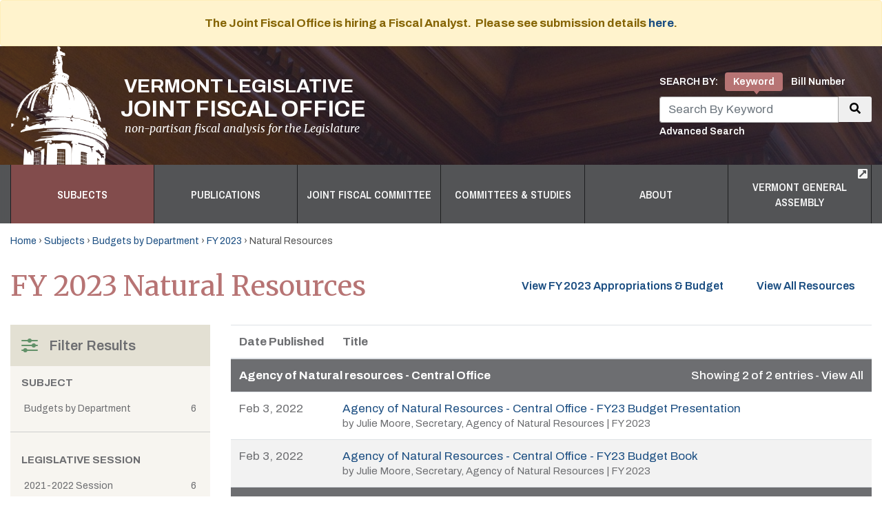

--- FILE ---
content_type: text/html; charset=utf-8
request_url: https://ljfo.vermont.gov/subjects/department-budgets/fy-2023/natural-resources
body_size: 5524
content:
<!DOCTYPE html>
<!--[if (gt IE 9)]><html lang="en-US" class="no-js ie"><![endif]-->
<!--[if !IE]><!-->
<html lang="en-US"><!--<![endif]-->
  <head>
    
      <!-- Global site tag (gtag.js) - Google Analytics -->
<script async src="https://www.googletagmanager.com/gtag/js?id=UA-20269194-2"></script>
<script>
  window.dataLayer = window.dataLayer || [];
  function gtag(){dataLayer.push(arguments);}
  gtag('js', new Date());

  gtag('config', 'UA-20269194-2');
</script>

    
    <base href="https://ljfo.vermont.gov/"><!--[if lte IE 6]></base><![endif]-->
    <title>Natural Resources | Vermont Legislative Joint Fiscal Office</title>
    <meta name="generator" content="Silverstripe CMS 4.13" />
<meta http-equiv="Content-Type" content="text/html; charset=utf-8" />
    <meta http-equiv="X-UA-Compatible" content="IE=Edge">
    <meta name="viewport" content="width=device-width, initial-scale=1">
    <link rel="apple-touch-icon" sizes="180x180" href="/images/favicons/apple-touch-icon.png">
    <link rel="icon" type="image/png" sizes="32x32" href="/images/favicons/favicon-32x32.png">
    <link rel="icon" type="image/png" sizes="16x16" href="/images/favicons/favicon-16x16.png">
    <link rel="manifest" href="/images/favicons/site.webmanifest">
    <link rel="mask-icon" href="/images/favicons/safari-pinned-tab.svg" color="#5bbad5">
    <link rel="shortcut icon" href="/images/favicons/favicon.ico">
    <meta name="msapplication-TileColor" content="#da532c">
    <meta name="msapplication-config" content="/images/favicons/browserconfig.xml">
    <meta name="theme-color" content="#ffffff">
    <link rel="preconnect" href="https://fonts.googleapis.com">
    <link rel="preconnect" href="https://fonts.gstatic.com" crossorigin>
    <link href="https://fonts.googleapis.com/css2?family=Archivo+Narrow:wght@600&family=Archivo:ital,wght@0,400;0,500;0,600;0,700;1,400;1,700&family=Merriweather:ital,wght@0,400;0,700;1,400;1,700&display=swap" rel="stylesheet">
  <link rel="stylesheet" type="text/css" href="/javascript/owl-carousel/owl.carousel.min.css?m=1547400539" />
<link rel="stylesheet" type="text/css" href="/css/main.min.css?m=1736536056" />
</head>
  <body class="t-SilverStripe\CMS\Model\SiteTree">
    
    
      
        <div class="alert alert-warning alert--banner">
          <p>The Joint Fiscal Office is hiring a Fiscal Analyst.&nbsp; Please see submission details <a href="https://legislature.vermont.gov/assets/All-HR-Documents/Current-Job-Postings/Fiscal-Analyst-Posting-Fall-2025.pdf">here</a>.</p>
        </div>
      
    
    
<header class="header">
  <div class="header-wrapper" style="background-image: url('/images/subject-header.jpg')">
    <div class="container">
      <div class="masthead flex-wrap flex-md-nowrap d-flex align-items-center">
        <a href="/" class="navbar-brand">
          <img src="/images/dome.png" alt="" class="img-fluid" />
          <div>
            <div class="subhead">Vermont Legislative</div>
            <div class="head">Joint Fiscal Office</div>
            <div class="tagline">non-partisan fiscal analysis for the Legislature</div>
          </div>
        </a>
        <div id="search-header" class="ml-sm-auto">
          <ul class="nav nav-pills" id="pills-tab" role="tablist">
            <li class="nav-text">Search By:</li>
            <li class="nav-item">
              <a class="nav-link active" id="pills-home-tab" data-toggle="pill" href="#pills-home" role="tab" aria-controls="pills-home" aria-selected="true">Keyword</a>
            </li>
            <li class="nav-item">
              <a class="nav-link" id="pills-profile-tab" data-toggle="pill" href="#pills-profile" role="tab" aria-controls="pills-profile" aria-selected="false">Bill Number</a>
            </li>
          </ul>
          <div class="tab-content" id="pills-tabContent">
            <div class="tab-pane show active" id="pills-home" role="tabpanel" aria-labelledby="pills-home-tab">
              <form action="/search" method="post" class="d-flex align-items-start">
                <div>
                  <label for="search-input" class="sr-only">Search</label>
                  <input type="text" class="form-control" id="search-input" name="keywords" placeholder="Search By Keyword" style="border-top-right-radius: 0;border-bottom-right-radius:0">
                  <a class="text-white" href="/search">Advanced Search</a>
                </div>
                <button type="submit" class="btn btn-primary" style="border-top-left-radius: 0;border-bottom-left-radius:0"><i class="fas fa-search"></i> <span class="sr-only">Search</span></button>
              </form>
            </div>
            <div class="tab-pane" id="pills-profile" role="tabpanel" aria-labelledby="pills-home-tab">
              <form action="/search" method="post" class="d-flex align-items-start">
                <div>
                  <label for="search-input" class="sr-only">Search</label>
                  <input type="text" class="form-control" id="search_form_bill_number" name="bill" placeholder="Search By Bill Number" style="border-top-right-radius: 0;border-bottom-right-radius:0">
                  <a class="text-white" href="/search">Advanced Search</a>
                </div>
                <button type="submit" class="btn btn-primary" style="border-top-left-radius: 0;border-bottom-left-radius:0"><i class="fas fa-search"></i> <span class="sr-only">Search</span></button>
              </form>
            </div>
          </div>
        </div>
      </div>
    </div>
  </div>
  <nav class="navbar navbar-expand-lg navbar-dark w-100 p-0">
    <button class="navbar-toggler" type="button" data-toggle="collapse" data-target="#main-nav,#secondary-nav" aria-controls="mainnav" aria-expanded="false" aria-label="Toggle navigation">
      <span class="navbar-toggler-icon"></span>
    </button>
    <div class="container">
      <div class="collapse navbar-collapse" id="main-nav">
        <ul class="navbar-nav">

          

          <li class="nav-item">
            <a class="nav-link has-children active" href="subjects">Subjects</a>
            
              <div class="sub-nav sub-nav--mega">
                <div class="sub-nav-column">
                  <ul class="nav">
                    <li class="subnav-title">Primary Subjects</li>
                    
                      <li class="nav-item">
                        <a href="subjects/subject-tutorials101s" class="nav-link">Subject Tutorials/101s</a>
                      </li>
                    
                      <li class="nav-item">
                        <a href="subjects/appropriations-and-budget" class="nav-link">Appropriations &amp; Budget</a>
                      </li>
                    
                      <li class="nav-item">
                        <a href="subjects/department-budgets" class="nav-link">Budgets by Department</a>
                      </li>
                    
                      <li class="nav-item">
                        <a href="subjects/capital-bill" class="nav-link">Capital Bill</a>
                      </li>
                    
                      <li class="nav-item">
                        <a href="subjects/economy" class="nav-link">Economy/Labor</a>
                      </li>
                    
                      <li class="nav-item">
                        <a href="subjects/education" class="nav-link">Education</a>
                      </li>
                    
                      <li class="nav-item">
                        <a href="subjects/early-care-and-education" class="nav-link">Early Care &amp; Education</a>
                      </li>
                    
                      <li class="nav-item">
                        <a href="subjects/healthcare" class="nav-link">Healthcare</a>
                      </li>
                    
                      <li class="nav-item">
                        <a href="subjects/revenue-and-tax" class="nav-link">Revenue - Taxes &amp; Fees</a>
                      </li>
                    
                      <li class="nav-item">
                        <a href="subjects/pensions-and-state-debt" class="nav-link">Pensions and State Debt</a>
                      </li>
                    
                      <li class="nav-item">
                        <a href="subjects/transportation" class="nav-link">Transportation</a>
                      </li>
                    
                  </ul>
                </div>
                <div class="sub-nav-column">
                  <ul class="nav">
                    
                      <li class="subnav-title">Other Subjects</li>
                      
                        <li class="nav-item">
                          <a href="subjects/federal-funds-links" class="nav-link">Federal Funds under the Trump Administration</a>
                        </li>
                      
                        <li class="nav-item">
                          <a href="subjects/education-fund-outlooks-for-the-2026-session-2" class="nav-link">Education Fund Outlooks for the 2026 Session</a>
                        </li>
                      
                        <li class="nav-item">
                          <a href="subjects/education-fund-outlooks-for-the-2026-session" class="nav-link">Education Fund Outlooks for the 2026 Session</a>
                        </li>
                      
                        <li class="nav-item">
                          <a href="subjects/budget-adjustment-as-enacted" class="nav-link">Budget Adjustment as Enacted</a>
                        </li>
                      
                        <li class="nav-item">
                          <a href="subjects/clean-water" class="nav-link">Clean Water</a>
                        </li>
                      
                        <li class="nav-item">
                          <a href="subjects/state-it" class="nav-link">State IT and Broadband</a>
                        </li>
                      
                        <li class="nav-item">
                          <a href="subjects/minimum-wage" class="nav-link">Minimum Wage</a>
                        </li>
                      
                        <li class="nav-item">
                          <a href="subjects/energy-and-environment" class="nav-link">Energy &amp; Environment</a>
                        </li>
                      
                    
                    <li class="nav-item mt-3">
                      <a href="subjects" class="nav-link">All Subjects</a>
                    </li>
                  </ul>
                </div>
              </div>
            
          </li>

          

          <li class="nav-item">
            <a class="nav-link has-children" href="publications">Publications</a>
            
              <div class="sub-nav sub-nav--mega">
                <div class="sub-nav-column">
                  <ul class="nav">
                    <li class="subnav-title">Primary Publications</li>
                    
                      <li class="nav-item">
                        <a href="publications/fiscal-note" class="nav-link">Fiscal Notes</a>
                      </li>
                    
                      <li class="nav-item">
                        <a href="publications/fiscal-facts" class="nav-link">Fiscal Facts</a>
                      </li>
                    
                      <li class="nav-item">
                        <a href="publications/fiscal-focus-newsletter" class="nav-link">Fiscal Focus Newsletter</a>
                      </li>
                    
                      <li class="nav-item">
                        <a href="publications/issue-brief" class="nav-link">Issue Briefs</a>
                      </li>
                    
                      <li class="nav-item">
                        <a href="publications/report" class="nav-link">Reports</a>
                      </li>
                    
                  </ul>
                </div>
                <div class="sub-nav-column">
                  <ul class="nav">
                    
                      <li class="subnav-title">Other Publications</li>
                      
                        <li class="nav-item">
                          <a href="publications/announcementadvertisement" class="nav-link">Announcement/ Advertisement</a>
                        </li>
                      
                        <li class="nav-item">
                          <a href="publications/legislative-briefing" class="nav-link">Legislative Briefings</a>
                        </li>
                      
                        <li class="nav-item">
                          <a href="publications/presentation" class="nav-link">Presentations</a>
                        </li>
                      
                        <li class="nav-item">
                          <a href="publications/budget-history" class="nav-link">Budget History</a>
                        </li>
                      
                    
                    <li class="nav-item mt-3">
                      <a href="publications" class="nav-link">All Publication Types</a>
                    </li>
                  </ul>
                </div>
              </div>
            
          </li>

          

          
            
            <li class="nav-item">
              <a class="nav-link has-children" href="/committees-and-studies/joint-fiscal-committee">Joint Fiscal Committee</a>
              <div class="sub-nav">
                <ul class="nav">
                  <li class="nav-item">
                    <a href="/committees-and-studies/joint-fiscal-committee" class="nav-link">Committee</a>
                  </li>
                  <li class="nav-item">
                    <a href="/committees-and-studies/joint-fiscal-committee/meetings" class="nav-link">Meetings</a>
                  </li>
                  <li class="nav-item">
                    <a href="/committees-and-studies/joint-fiscal-committee/resources" class="nav-link">Resources</a>
                  </li>
                  
                    <li class="nav-item">
                      <a href="/grants-reports/" target="_blank" class="nav-link">Grant Listings <i class="ml-auto fas fa-external-link-square-alt"></i></a>
                    </li>
                  
                </ul>
              </div>
            </li>
            
          

          

          <li class="nav-item">
            <a class="nav-link has-children" href="committees-and-studies">Committees &amp; Studies</a>
            <div class="sub-nav sub-nav--mega">
              <div class="sub-nav-column">
                <ul class="nav">
                  
                    <li class="subnav-title">Committees</li>
                    
                      <li class="nav-item">
                        <a href="/committees-and-studies/basic-needs-budget-technical-advisory-committee" class="nav-link">Basic Needs Budget Technical Advisory Committee</a>
                      </li>
                    
                      <li class="nav-item">
                        <a href="/committees-and-studies/financing-public-infrastructure-improvements-in-municipalities-" class="nav-link">Financing Public Infrastructure Improvements in Municipalities Study</a>
                      </li>
                    
                      <li class="nav-item">
                        <a href="/committees-and-studies/health-reform-oversight-committee" class="nav-link">Health Reform Oversight Committee</a>
                      </li>
                    
                      <li class="nav-item">
                        <a href="/committees-and-studies/joint-fiscal-committee" class="nav-link">Joint Fiscal Committee</a>
                      </li>
                    
                      <li class="nav-item">
                        <a href="/committees-and-studies/joint-transportation-oversight-committee" class="nav-link">Joint Transportation Oversight Committee</a>
                      </li>
                    
                      <li class="nav-item">
                        <a href="/committees-and-studies/minimum-wage-study-committee" class="nav-link">Minimum Wage Study Committee</a>
                      </li>
                    
                      <li class="nav-item">
                        <a href="/committees-and-studies/renewable-energy-standard-working-group" class="nav-link">Renewable Energy Standard Reform Working Group</a>
                      </li>
                    
                      <li class="nav-item">
                        <a href="/committees-and-studies/task-force-on-affordable-accessible-health-care" class="nav-link">Task Force on Affordable, Accessible Health Care</a>
                      </li>
                    
                  </ul>
                </div>
                <div class="sub-nav-column">
                  <ul class="nav">
                    
                      <li class="subnav-title">Studies</li>
                      
                        <li class="nav-item">
                          <a href="/committees-and-studies/child-care-and-early-education-financing-study" class="nav-link">Child Care and Early Education Financing Study</a>
                        </li>
                      
                        <li class="nav-item">
                          <a href="/committees-and-studies/corrections-health-care" class="nav-link">Corrections Health Care</a>
                        </li>
                      
                        <li class="nav-item">
                          <a href="/committees-and-studies/decarbonization-study" class="nav-link">Decarbonization Study &amp; Related Materials</a>
                        </li>
                      
                        <li class="nav-item">
                          <a href="/committees-and-studies/education-finance-in-vermont-analysis-and-recommendations" class="nav-link">Education Finance in Vermont: Analysis and Recommendations</a>
                        </li>
                      
                        <li class="nav-item">
                          <a href="/committees-and-studies/public-higher-education-study" class="nav-link">Public Higher Education Study</a>
                        </li>
                      
                        <li class="nav-item">
                          <a href="/committees-and-studies/study-on-the-funding-and-governance-of-career-technical-educati" class="nav-link">Study on the Funding and Governance of Career Technical Education in Vermont</a>
                        </li>
                      
                    
                  
                  <li class="nav-item">
                    <a href="committees-and-studies" class="nav-link mt-3">All Committees &amp; Studies</a>
                  </li>
                </ul>
              </div>
            </div>
          </li>

          

          
            
          
            
              <li class="nav-item">
                <a class="nav-link has-children" href="/about/contact/">About</a>
                
                  <ul class="navbar-nav sub-nav">
                    
                      <li class="nav-item">
                        <a href="/about/contact/" class="nav-link">Contact</a>
                      </li>
                    
                      <li class="nav-item">
                        <a href="/about/our-work/" class="nav-link">Our Work</a>
                      </li>
                    
                  </ul>
                
              </li>
            
          

          

          <li class="nav-item">
            <a class="nav-link" href="https://legislature.vermont.gov" target="_blank"><span>Vermont General Assembly</span><i class="fas fa-external-link-square-alt"></i></a>
          </li>
        </ul>
      </div>
    </div>
  </nav>
</header>

    <main class="pb-5 bg-white">
  <div class="container">

    
  <div class="breadcrumbs">
    <a href="/">Home</a>
    
        &#8250; <a href="subjects">Subjects</a>
    
        &#8250; <a href="subjects/department-budgets">Budgets by Department</a>
    
        &#8250; <a href="subjects/department-budgets/fy-2023">FY 2023</a>
    
    
      &#8250; Natural Resources
    
  </div>


    

  <div class="d-md-flex align-items-center mb-4 pb-2">
    <h1 class="mb-0">FY 2023 Natural Resources</h1>

    
      <div class="btn-group ml-auto" role="group">
        
          <a href="subjects/appropriations-and-budget/fy-2023" class="btn btn-primary font-sans-serif">View FY 2023 Appropriations &amp; Budget</a>
        
        
          <a href="subjects/department-budgets/fy-2023/natural-resources/all" class="btn btn-primary font-sans-serif">View All Resources<span class="sr-only"> in Natural Resources</span></a>
        
      </div>
    

  </div>

  

  

  




    <div class="row">
      <div class="col-12 col-sm-9 order-sm-2" id="resource-list">
        

        <table class="table table-striped" id="resource-table">
          <tbody>
            <tr>
              <td colspan=2>
                <span id="loading-content">Loading&nbsp;&nbsp;&nbsp;<i class="fas fa-spinner fa-spin"></i></span>
                <span id="loading-error" style="display:none;">Our apologies - results for this search are temporarily unavailable. <a href="/search">Please try again.</a></span>
              </td>
              <td colspan=2 id="loading-content" style="display:none;">Loading&nbsp;&nbsp;&nbsp;<i class="fas fa-spinner fa-spin"></i></td>
            </tr>
          </tbody>
        </table>
      </div>
      <div class="col-12 col-sm-3 order-sm-1" id="resource-options">
        <div class="bg-tan p-0">
  <div class="p-3 filter-header bg-dark-tan">
    <img src="/images/filter-background.png" alt="" />
    <div class="filter-header__title">Filter Results</div>
    <div class="filter-content">
      <div class="filter-content__section p-3 mb-3">
        <div class="filter-content__title mb-3" id="loading-filter">
          <span id="loading-filter">Loading&nbsp;&nbsp;&nbsp;<i class="fas fa-spinner fa-spin"></i></span>
        </div>
      </div>
    </div>
  </div>
</div>

      </div>
    </div>
  </div>
</main>

<input type="hidden" id="request-url" data-url="subjects/department-budgets/fy-2023/natural-resources">

    <!-- Footer -->
<div class="footer">
  <div class="container">
    <div class="footer-links row ">

      

      
        <div class="footer-links__item col-xs-12 col-sm-6 col-md-4 col-lg-2">
          <div class="footer-links__title">Contact Us</div>
          
            <div class="font-weight-semibolder">Vermont Legislative Joint Fiscal Office</div>
          
          One Baldwin Street<br/>
          Montpelier, VT 05633-5301
          <p>P (802) 828-2295</p>
          
            <p><a href="/assets/Uploads/7b514732df/JFO_Website_Privacy_Policy.pdf" target="_blank">Privacy Policy</a></p>
          
        </div>
      

      

      <div class="footer-links__item col-xs-12 col-sm-6 col-md-4 col-lg-2">
        <div class="footer-links__title">Subjects</div>
        <ul>
          
            <li><a href="subjects/subject-tutorials101s">Subject Tutorials/101s</a></li>
          
            <li><a href="subjects/appropriations-and-budget">Appropriations &amp; Budget</a></li>
          
            <li><a href="subjects/department-budgets">Budgets by Department</a></li>
          
            <li><a href="subjects/capital-bill">Capital Bill</a></li>
          
            <li><a href="subjects/economy">Economy/Labor</a></li>
          
            <li><a href="subjects/education">Education</a></li>
          
            <li><a href="subjects/early-care-and-education">Early Care &amp; Education</a></li>
          
            <li><a href="subjects/healthcare">Healthcare</a></li>
          
            <li><a href="subjects/revenue-and-tax">Revenue - Taxes &amp; Fees</a></li>
          
            <li><a href="subjects/pensions-and-state-debt">Pensions and State Debt</a></li>
          
            <li><a href="subjects/transportation">Transportation</a></li>
          
          <li class="mt-4"><a href="/subjects">View All</a></li>
        </ul>
      </div>

      

      <div class="footer-links__item col-xs-12 col-sm-6 col-md-4 col-lg-2">
        <div class="footer-links__title">Publications</div>
        <ul>
          
            <li><a href="publications/fiscal-note">Fiscal Notes</a></li>
          
            <li><a href="publications/fiscal-facts">Fiscal Facts</a></li>
          
            <li><a href="publications/fiscal-focus-newsletter">Fiscal Focus Newletter</a></li>
          
            <li><a href="publications/issue-brief">Issue Briefs</a></li>
          
            <li><a href="publications/report">Reports</a></li>
          
            <li><a href="publications/memos">Memos</a></li>
          
          <li class="mt-4"><a href="/publications">View All</a></li>
        </ul>
      </div>

      

      <div class="footer-links__item col-xs-12 col-sm-6 col-md-4 col-lg-2">
        <div class="footer-links__title">Committees</div>
        <ul>
          
            <li><a href="/committees-and-studies/basic-needs-budget-technical-advisory-committee">Basic Needs Budget Technical Advisory Committee</a></li>
          
            <li><a href="/committees-and-studies/financing-public-infrastructure-improvements-in-municipalities-">Financing Public Infrastructure Improvements in Municipalities Study</a></li>
          
            <li><a href="/committees-and-studies/health-reform-oversight-committee">Health Reform Oversight Committee</a></li>
          
            <li><a href="/committees-and-studies/joint-fiscal-committee">Joint Fiscal Committee</a></li>
          
            <li><a href="/committees-and-studies/joint-transportation-oversight-committee">Joint Transportation Oversight Committee</a></li>
          
            <li><a href="/committees-and-studies/minimum-wage-study-committee">Minimum Wage Study Committee</a></li>
          
            <li><a href="/committees-and-studies/renewable-energy-standard-working-group">Renewable Energy Standard Reform Working Group</a></li>
          
            <li><a href="/committees-and-studies/task-force-on-affordable-accessible-health-care">Task Force on Affordable, Accessible Health Care</a></li>
          
          
        </ul>
        
          <div class="footer-links__title">Studies</div>
          <ul>
            
              <li><a href="/committees-and-studies/child-care-and-early-education-financing-study">Child Care and Early Education Financing Study</a></li>
            
              <li><a href="/committees-and-studies/corrections-health-care">Corrections Health Care</a></li>
            
              <li><a href="/committees-and-studies/decarbonization-study">Decarbonization Study &amp; Related Materials</a></li>
            
              <li><a href="/committees-and-studies/education-finance-in-vermont-analysis-and-recommendations">Education Finance in Vermont: Analysis and Recommendations</a></li>
            
              <li><a href="/committees-and-studies/public-higher-education-study">Public Higher Education Study</a></li>
            
              <li><a href="/committees-and-studies/study-on-the-funding-and-governance-of-career-technical-educati">Study on the Funding and Governance of Career Technical Education in Vermont</a></li>
            
            <li class="mt-4"><a href="/committees-and-studies">View All</a></li>
          </ul>
        
      </div>

      

      
        
      
        
          <div class="footer-links__item col-xs-12 col-sm-6 col-md-4 col-lg-2">
            <div class="footer-links__title">About</div>
            
              <ul>
                
                  <li><a href="/about/contact/">Contact</a></li>
                
                  <li><a href="/about/our-work/">Our Work</a></li>
                
              </ul>
            
          </div>
        
      

      

      
        <div class="footer-links__item col-xs-12 col-sm-6 col-md-4 col-lg-2">
          <div class="footer-links__title">State Links</div>
          <ul>
            
              <li><a href="https://www.vermont.gov/portal/" target="_blank" >State of Vermont</a></li>
            
              <li><a href="https://legislature.vermont.gov" target="_blank" >Legislature</a></li>
            
              <li><a href="https://finance.vermont.gov" target="_blank" >Finance and Management</a></li>
            
              <li><a href="https://legislature.vermont.gov/statutes" target="_blank" >Vermont Statutes Online</a></li>
            
              <li><a href="https://ncsl.org" target="_blank" >National Conference of State Legislatures</a></li>
            
          </ul>
        </div>
      

      

    </div>
    <div class="footer-copyright mt-3">
      <p class="mb-1">Copyright 2026 State of Vermont. All rights reserved. | <a href="/sitemap.xml">Site Map</a></p>
      <p><a href="https://www.bluehousegroup.com" target="_BLANK">Website Design &amp; Development by Bluehouse Group</a></p>
    </div>
  </div>
</div>

  <script type="application/javascript" src="/javascript/jquery/jquery-3.3.1.min.js?m=1547400539"></script>
<script type="application/javascript" src="/javascript/popper/popper-1.14.4.min.js?m=1544550171"></script>
<script type="application/javascript" src="/javascript/bootstrap/bootstrap.min.js?m=1544550171"></script>
<script type="application/javascript" src="https://use.fontawesome.com/releases/v5.1.0/js/all.js" integrity="sha384-3LK/3kTpDE/Pkp8gTNp2gR/2gOiwQ6QaO7Td0zV76UFJVhqLl4Vl3KL1We6q6wR9" crossorigin="anonymous"></script>
<script type="application/javascript" src="/javascript/main.js?m=1628538330"></script>
<script type="application/javascript" src="/javascript/resource-list-load.js"></script>
<script type="application/javascript" src="/javascript/resource-options-load.js"></script>
</body>
</html>


--- FILE ---
content_type: text/html; charset=utf-8
request_url: https://ljfo.vermont.gov/subjects/department-budgets/fy-2023/natural-resources?context=list
body_size: 937
content:




 <table class="table table-striped" id="resource-table">
    <thead>
      <tr>
        <th style="width:150px">Date Published</th>
        <th>Title</th>
      </tr>
    </thead>
    <tbody>
      
        
      
        
          <tr class="filter-title text-white">
            <th colspan="2">
              <a href="subjects/department-budgets/fy-2023/natural-resources/natural-resources-agency-of-natural-resources/filter/" class="d-md-flex align-items-center justify-content-between">
                <div>
                  Agency of Natural resources - Central Office
                </div>
                <div>
                  <div class="font-weight-semibold">Showing 2 of 2 entries - View All</div>
                </div>
              </a>
            </th>
          </tr>
          
            <tr>
  <td>Feb 3, 2022</td>
  <td>
    <a href="/assets/Uploads/797e632df6/WJulie-Moore-Secretary-Agency-of-Natural-ResourcesFY23-ANR-Budget-Presentation2-3-2022.pdf" target="_blank">Agency of Natural Resources - Central Office - FY23 Budget Presentation </a>
    <div class="resource-table__details">by Julie Moore, Secretary, Agency of Natural Resources | FY 2023
  </td>
</tr>

          
            <tr>
  <td>Feb 3, 2022</td>
  <td>
    <a href="/assets/Uploads/cd3fe7a23f/WJulie-Moore-Secretary-Agency-of-Natural-ResourcesFY23-ANR-Budget-Book2-3-2022.pdf" target="_blank">Agency of Natural Resources - Central Office - FY23 Budget Book </a>
    <div class="resource-table__details">by Julie Moore, Secretary, Agency of Natural Resources | FY 2023
  </td>
</tr>

          
          
        
      
        
          <tr class="filter-title text-white">
            <th colspan="2">
              <a href="subjects/department-budgets/fy-2023/natural-resources/fish-and-wildlife/filter/" class="d-md-flex align-items-center justify-content-between">
                <div>
                  Department of fish and wildlife
                </div>
                <div>
                  <div class="font-weight-semibold">Showing 2 of 2 entries - View All</div>
                </div>
              </a>
            </th>
          </tr>
          
            <tr>
  <td>Mar 7, 2022</td>
  <td>
    <a href="/assets/Uploads/6d643d0725/WChristopher-Herrick-Commissioner-Department-of-Fish-and-WildlifeFY23-DFW-Performance-Based-Budget-2021-Report2-3-2022.pdf" target="_blank">Department of Fish and Wildlife - 2021 Performance Based Budget Report </a>
    <div class="resource-table__details">FY 2023
  </td>
</tr>

          
            <tr>
  <td>Feb 3, 2022</td>
  <td>
    <a href="/assets/Uploads/b422e7069d/WChristopher-Herrick-Commissioner-Department-of-Fish-and-WildlifeFY23-Budget-Presentation2-3-2022.pdf" target="_blank">Department of Fish &amp; Wildlife - FY23 Budget Presentation </a>
    <div class="resource-table__details">FY 2023
  </td>
</tr>

          
          
        
      
        
          <tr class="filter-title text-white">
            <th colspan="2">
              <a href="subjects/department-budgets/fy-2023/natural-resources/forests-parks-and-recreation/filter/" class="d-md-flex align-items-center justify-content-between">
                <div>
                  Department of forests, parks and recreation
                </div>
                <div>
                  <div class="font-weight-semibold">Showing 1 of 1 entries - View All</div>
                </div>
              </a>
            </th>
          </tr>
          
            <tr>
  <td>Feb 3, 2022</td>
  <td>
    <a href="/assets/Uploads/39ae5e6335/WMichael-Snyder-Commissioner-Department-of-Forests-Parks-and-RecreationFY23-FPR-Budget-Presentation2-3-2022.pdf" target="_blank">Department of Forests, Parks and Recreation - FY23 Budget Presentation </a>
    <div class="resource-table__details">FY 2023
  </td>
</tr>

          
          
        
      
        
          <tr class="filter-title text-white">
            <th colspan="2">
              <a href="subjects/department-budgets/fy-2023/natural-resources/environmental-conservation/filter/" class="d-md-flex align-items-center justify-content-between">
                <div>
                  Department of environmental conservation
                </div>
                <div>
                  <div class="font-weight-semibold">Showing 1 of 1 entries - View All</div>
                </div>
              </a>
            </th>
          </tr>
          
            <tr>
  <td>Feb 3, 2022</td>
  <td>
    <a href="/assets/Uploads/a09c289590/WPeter-Walke-Commissioner-Department-of-Environmental-ConservationFY23-DEC-Budget2-3-2022.pdf" target="_blank">Department of Environmental Conservation - FY23 Budget Presentation </a>
    <div class="resource-table__details">FY 2023
  </td>
</tr>

          
          
        
      
        
      
    </tbody>
  </table>





--- FILE ---
content_type: text/html; charset=utf-8
request_url: https://ljfo.vermont.gov/subjects/department-budgets/fy-2023/natural-resources?context=options
body_size: 475
content:
<div class="bg-tan p-0">
  <div class="p-3 filter-header bg-dark-tan">
    <img src="/images/filter-background.png" alt="" />
    <div class="filter-header__title">Filter Results</div>
    
  </div>
  <div class="filter-content">
    
      
        
          <div class="filter-content__section p-3 mb-3">
            <div class="filter-content__title mb-3">Subject</div>
            <div>
              <div class="base-options">
                
                  
                    
                    <div class="mb-1">
                      
                        <a href="subjects/department-budgets/fy-2023/natural-resources/filter/subject/department-budgets" class="filter-content__link">
                          <span class="filter-content__link-title">Budgets by Department</span>
                          <span class="filter-content__link-count">6</span>
                        </a>
                      
                    </div>
                  
                
                
              </div>
              
            </div>
          </div>
        
      
        
      
        
          <div class="filter-content__section p-3 mb-3">
            <div class="filter-content__title mb-3">Legislative Session</div>
            <div>
              <div class="base-options">
                
                  
                    
                    <div class="mb-1">
                      
                        <a href="subjects/department-budgets/fy-2023/natural-resources/filter/session/2021-2022-session" class="filter-content__link">
                          <span class="filter-content__link-title">2021-2022 Session</span>
                          <span class="filter-content__link-count">6</span>
                        </a>
                      
                    </div>
                  
                
                
              </div>
              
            </div>
          </div>
        
      
        
          <div class="filter-content__section p-3 mb-3">
            <div class="filter-content__title mb-3">Fiscal Year</div>
            <div>
              <div class="base-options">
                
                  
                    
                    <div class="mb-1">
                      
                        <a href="subjects/department-budgets/fy-2023/natural-resources/filter/fiscal-year/fy-2023" class="filter-content__link">
                          <span class="filter-content__link-title">FY 2023</span>
                          <span class="filter-content__link-count">6</span>
                        </a>
                      
                    </div>
                  
                
                
              </div>
              
            </div>
          </div>
        
      
        
          <div class="filter-content__section p-3 mb-3">
            <div class="filter-content__title mb-3">Author</div>
            <div>
              <div class="base-options">
                
                  
                    
                    <div class="mb-1">
                      
                        <a href="subjects/department-budgets/fy-2023/natural-resources/filter/author/julie-moore" class="filter-content__link">
                          <span class="filter-content__link-title">Julie Moore</span>
                          <span class="filter-content__link-count">2</span>
                        </a>
                      
                    </div>
                  
                
                
              </div>
              
            </div>
          </div>
        
      
        
      
    
  </div>
</div>


--- FILE ---
content_type: text/javascript
request_url: https://ljfo.vermont.gov/javascript/main.js?m=1628538330
body_size: 228
content:
$(function() {
  $('.nav-link.has-children').on('click', function(e) {
    e.preventDefault();
    $('.nav-link.has-children').not(this).removeClass('open').parent().find('.sub-nav').removeClass('show');
    $(this).next('.sub-nav').toggleClass('show');
    $(this).toggleClass('open');
  });

  $(window).on('click', function() {
    $('.sub-nav').removeClass('show');
    $('.nav-link').removeClass('open');
  });

  $('#main-nav').on('click', function(event){
    event.stopPropagation();
  });
});


--- FILE ---
content_type: text/javascript
request_url: https://ljfo.vermont.gov/javascript/resource-list-load.js
body_size: 303
content:
let list_request = new XMLHttpRequest();

let list_url = document.querySelector('#request-url').getAttribute('data-url') + '?context=list';

list_request.open('GET', list_url, true);

list_request.onload = function() {
  if (list_request.status >= 200 && list_request.status < 400) {
    var resp = list_request.responseText;

    document.querySelector('#resource-list').innerHTML = resp;

  } else {
    document.querySelector('#loading-content').style.display = 'none';
    document.querySelector('#loading-error').style.display = 'block';
  }
};

list_request.send();


--- FILE ---
content_type: text/javascript
request_url: https://ljfo.vermont.gov/javascript/resource-options-load.js
body_size: 292
content:
let options_request = new XMLHttpRequest();

let options_url = document.querySelector('#request-url').getAttribute('data-url') + '?context=options';

options_request.open('GET', options_url, true);

options_request.onload = function() {
  if (options_request.status >= 200 && options_request.status < 400) {
    var resp = options_request.responseText;
    document.querySelector('#resource-options').innerHTML = resp;
  } else {
    document.querySelector('#loading-filter').style.display = 'none';
  }
};

options_request.send();
